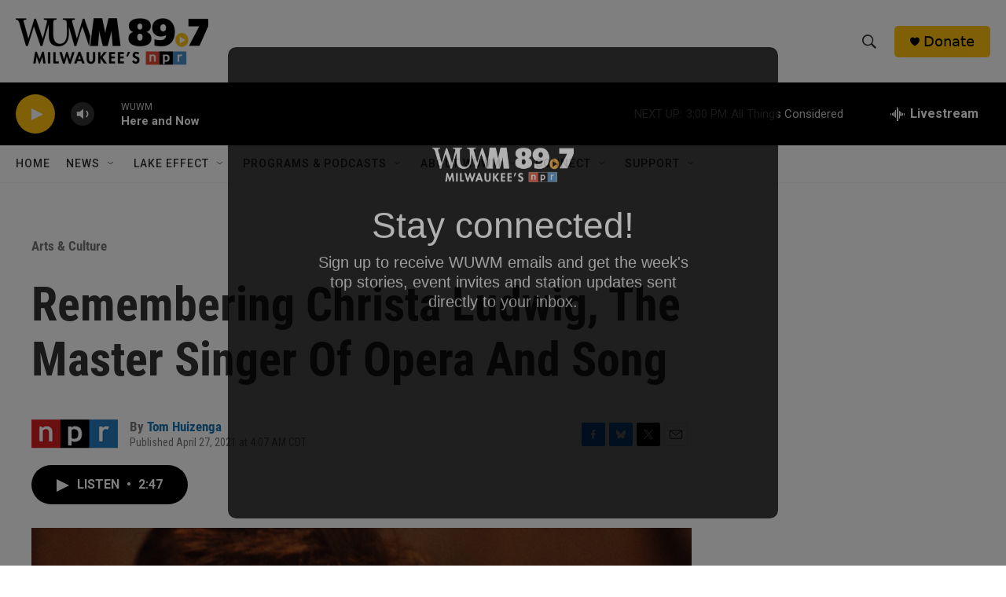

--- FILE ---
content_type: text/html; charset=utf-8
request_url: https://www.google.com/recaptcha/api2/aframe
body_size: 269
content:
<!DOCTYPE HTML><html><head><meta http-equiv="content-type" content="text/html; charset=UTF-8"></head><body><script nonce="I3y1zFwkwrWxzUT_7VtYJw">/** Anti-fraud and anti-abuse applications only. See google.com/recaptcha */ try{var clients={'sodar':'https://pagead2.googlesyndication.com/pagead/sodar?'};window.addEventListener("message",function(a){try{if(a.source===window.parent){var b=JSON.parse(a.data);var c=clients[b['id']];if(c){var d=document.createElement('img');d.src=c+b['params']+'&rc='+(localStorage.getItem("rc::a")?sessionStorage.getItem("rc::b"):"");window.document.body.appendChild(d);sessionStorage.setItem("rc::e",parseInt(sessionStorage.getItem("rc::e")||0)+1);localStorage.setItem("rc::h",'1767211594989');}}}catch(b){}});window.parent.postMessage("_grecaptcha_ready", "*");}catch(b){}</script></body></html>